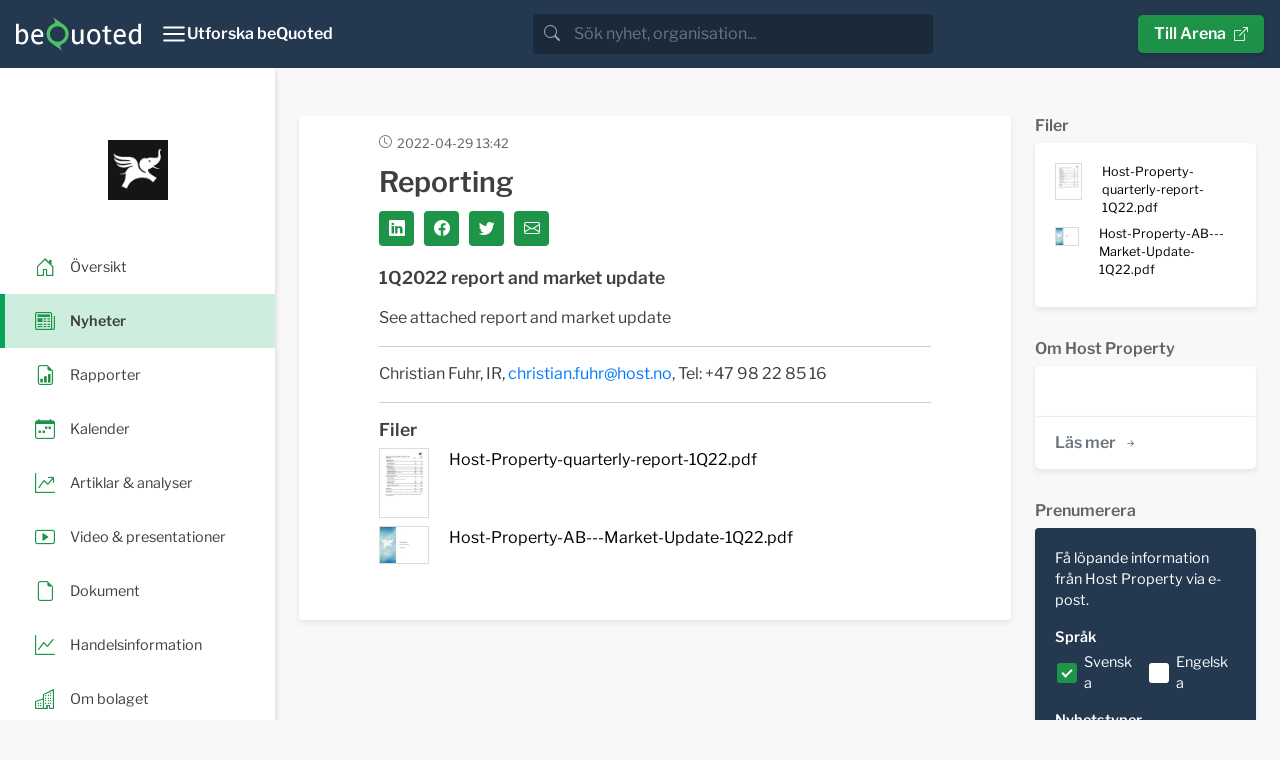

--- FILE ---
content_type: text/html; charset=utf-8
request_url: https://news.bequoted.com/newsroom/host/pressreleases/reporting-44118/
body_size: 5814
content:
<!doctype html>
<html lang="sv">
    <head>
        <meta charset="utf-8">
        <meta name="viewport" content="width=device-width, initial-scale=1.0">
        <meta name="theme-color" content="#24384f" />
        
    
        <title>Reporting - Host Property | beQuoted Nyheter</title>
        <meta name="description" content="1Q2022 report and market update">
        <meta property="og:site_name" content="beQuoted Nyheter">
        <meta property="og:title" content="Reporting - Host Property | beQuoted Nyheter">
        <meta property="og:url" content="https://news.bequoted.com/newsroom/host/pressreleases/reporting-44118/">
        <meta property="og:description" content="1Q2022 report and market update">
        <meta name="twitter:title" content="Reporting - Host Property | beQuoted Nyheter">
        <meta name="twitter:card" content="summary">
        <meta name="twitter:site" content="@beQuoted_com">
        <meta name="twitter:description" content="1Q2022 report and market update">
        <link rel="canonical" href="https://news.bequoted.com/newsroom/host/pressreleases/reporting-44118/" />
    
    <meta property="og:image" content="https://cdn.bequoted.com/logo/host/default/logo.png?size=og">
    <meta name="twitter:image" content="https://cdn.bequoted.com/logo/host/default/logo.png?size=twitter">

        <link rel="apple-touch-icon" sizes="180x180" href="/assets/bequoted/favicons/apple-touch-icon-180x180.png">
        <link rel="icon" type="image/png" sizes="32x32" href="/assets/favicons/favicon-32x32.png">
        <link rel="icon" type="image/png" sizes="16x16" href="/assets/favicons/favicon-16x16.png">
        <link rel="manifest" href="/assets/manifest.json">
        <link rel="mask-icon" color="#5bbad5" href="/assets/favicons/safari-pinned-tab.svg">
        <link href="/sb/bootstrap.css.ve3dc647e08bb9a8f355f06783e704c8d44a8eea4" rel="stylesheet" />
        <link href="/sb/main.css.ve3dc647e08bb9a8f355f06783e704c8d44a8eea4" rel="stylesheet" />
        <link href="/sb/cookieconsent.css.ve3dc647e08bb9a8f355f06783e704c8d44a8eea4" media="print" onload="this.media=&#x27;all&#x27;" rel="stylesheet" />
        
        
    
    <script src="/assets/chart.js/4.4.1/chart.umd.min.js"></script>
    <script src="/assets/chartjs-adapter-date-fns/3.0.0/chartjs-adapter-date-fns.bundle.min.js"></script>
    <script src="/scripts/stockchart.js?v=639047649053597857"></script>



    </head>
    <body>
        <header class="" style="color: #FFF;">
            <nav class="beq-nav" id="navbar" aria-expanded="false">
                <div class="beq-container-xxl">
                    <a class="navbar-brand" href="https://news.bequoted.com/">
                        <img class="brand-logo" src="/media/inbnq2rh/bequoted-logo-light.svg" style="width: 125px; height: 34px;" alt="beQuoted">
                        <img class="brand-logo-symbol" src="/media/r2abmra5/bequoted-symbol.svg" style="width: 24px; height: 36px;" alt="beQuoted">
                    </a>
                    <button class="nav-toggler" type="button"  aria-controls="navbar" aria-expanded="false" aria-label="Toggle navigation" onclick="toggleCollapse('#navbar')">
                        <svg xmlns="http://www.w3.org/2000/svg" width="24" height="24" viewBox="0 0 24 24" fill="none" stroke="currentColor" stroke-width="2" stroke-linecap="round" stroke-linejoin="round" class="Icon Icon--lg" title=""><line x1="3" y1="12" x2="21" y2="12"></line><line x1="3" y1="6" x2="21" y2="6"></line><line x1="3" y1="18" x2="21" y2="18"></line></svg>
                        <span class="" style="font-weight: 600;">Utforska beQuoted</span>
                    </button>                
                            <div class="search">
                                <div class="search-bar">
                                    <div class="search-input-wrapper">
                                        <div class="input-group">
                                            <span class="input-group-text search-bar-icon-wrapper" id="search-addon">
                                                <i class="bi bi-search search-bar-icon"></i>
                                            </span>
                                            <input class="form-control" placeholder="S&#xF6;k nyhet, organisation..." aria-label="search" id="small-search-input-box" type="text" autocomplete="off">
                                        </div>
                                        <div id="search-results-wrapper">
                                            <div class="search-results-content shadow">
                                                <h4 id="search-results-newsroom-headline">Nyhetsrum</h4>
                                                <div id="search-companies-result">
                                                </div>
                                                <h4 id="search-results-news-headline">Nyheter</h4>
                                                <div id="search-news-result">
                                                </div>
                                            </div>
                                        </div>
                                    </div>
                                </div>
                            </div>
                    <div class="arena-link">
                        <a class="beq-btn" href="https://arena.beQuoted.com/" role="button">Till Arena<i class="ms-2 bi bi-box-arrow-up-right"></i></a>
                    </div>
                </div>
            
                <div class="container">
                    <div style="width: 100%;" id="navbarToggleExternalContent">
                        <div class="row justify-content-between">
                                        <div class="col-sm-6 col-md-4 col-lg-auto mb-4">
                                                        <h5 class="main-navigation-item "><a href="/">beQuoted Nyheter</a></h5>
                                                            <span class="main-navigation-subitem  text-muted"><a href="/pressreleases/">Pressmeddelanden</a></span>
                                                            <span class="main-navigation-subitem  text-muted"><a href="/reports/">Finansiella rapporter</a></span>
                                                            <span class="main-navigation-subitem  text-muted"><a href="/video/">Video</a></span>
                                                            <span class="main-navigation-subitem  text-muted"><a href="/calendar/">Finansiell kalender</a></span>
                                        </div>
                                        <div class="col-sm-6 col-md-4 col-lg-auto mb-4">
                                                        <h5 class="main-navigation-item "><a href="https://services.beQuoted.com">V&#xE5;ra tj&#xE4;nster</a></h5>
                                                            <span class="main-navigation-subitem  text-muted"><a href="https://services.bequoted.com/losningar/nyhetsdistribution/">Nyhetsdistribution</a></span>
                                                            <span class="main-navigation-subitem  text-muted"><a href="https://services.bequoted.com/losningar/webb-digital/">Webb &amp; Digital</a></span>
                                                            <span class="main-navigation-subitem  text-muted"><a href="https://services.bequoted.com/losningar/regulatorisk-radgivning/">Regulatorisk r&#xE5;dgivning</a></span>
                                                            <span class="main-navigation-subitem  text-muted"><a href="https://services.bequoted.com/losningar/corporate-communication/">Corporate Communication</a></span>
                                        </div>
                                        <div class="col-sm-6 col-md-4 col-lg-auto mb-4">
                                                        <h5 class="main-navigation-item "><a href="https://services.bequoted.com">Om oss</a></h5>
                                                            <span class="main-navigation-subitem  text-muted"><a href="https://services.bequoted.com/kontakt/">Kontakt</a></span>
                                                            <span class="main-navigation-subitem  text-muted"><a href="https://services.bequoted.com/team/">Team</a></span>
                                        </div>
                                        <div class="col-sm-6 col-md-4 col-lg-auto mb-4">
                                                        <h5 class="main-navigation-item "><a href="https://www.otclistan.se">OTC-listan</a></h5>
                                                        <h5 class="main-navigation-item "><a href="https://arena.bequoted.com">Arena</a></h5>
                                        </div>
                            <div class="col-sm-6 col-md-4 col-lg-auto mb-4">
                                <div class="language-selector d-flex flex-column">
                                    <span class="main-navigation-item">
                                        <span onclick="setCulture('sv-SE')">Svenska</span>
                                    </span>    
                                    <span class="main-navigation-item">
                                        <span onclick="setCulture('en-US')">English</span>
                                    </span>
                                </div>
                            </div>

                        </div>
                    </div>
                </div>
            </nav>
        </header>
        
    
        <main>
    
            <div class="content">
                


<div class="wrapper newsroom">
    <!-- SIDEBAR  -->
    <div class="sidebar-wrapper">
        <nav id="sidebar" class="">

            <div class="sidebar-header">
                <a class="newsroom-home-link" href="/newsroom/host/">
                    <picture class="newsroom-logo">
                        <source srcset="https://cdn.bequoted.com/logo/host/default/logo.webp?size=s" type="image/webp">
                        <source srcset="https://cdn.bequoted.com/logo/host/default/logo.png?size=s" type="image/png">
                        <img class="newsroom-logo" loading="lazy" alt="Host Property" src="https://cdn.bequoted.com/logo/host/default/logo.png?size=s">
                    </picture>
                </a>
            </div>
            <ul class="nav nav-pills">
                <li class="nav-item  position-relative">
                    <a class="stretched-link" href="/newsroom/host/">
                        <i class="icon-primary-color bi bi-house-door"></i>
                        <span class="newsroom-nav-item-title">&#xD6;versikt</span>
                    </a>
                </li>
                    <li class="nav-item active position-relative">
                        <a class="stretched-link" href="/newsroom/host/pressreleases/">
                            <i class="icon-primary-color bi bi-newspaper"></i>
                            <span class="newsroom-nav-item-title">Nyheter</span>
                        </a>
                    </li>
                    <li class="nav-item  position-relative">
                        <a class="stretched-link" href="/newsroom/host/reports/">
                            <i class="icon-primary-color bi bi-file-earmark-bar-graph"></i>
                            <span class="newsroom-nav-item-title">Rapporter</span>
                        </a>
                    </li>
                    <li class="nav-item  position-relative">
                        <a class="stretched-link" href="/newsroom/host/calendar/">
                            <i class="icon-primary-color bi bi-calendar-week"></i>
                            <span class="newsroom-nav-item-title">Kalender</span>
                        </a>
                    </li>
                <li class="nav-item  position-relative">
                    <a class="stretched-link" href="/newsroom/host/articlesandanalysis/">
                        <i class="icon-primary-color bi bi-graph-up-arrow"></i>
                        <span class="newsroom-nav-item-title">Artiklar &amp; analyser</span>
                    </a>
                </li>
                <li class="nav-item  position-relative">
                    <a class="stretched-link" href="/newsroom/host/presentations/">
                        <i class="icon-primary-color bi bi-play-btn"></i>
                        <span class="newsroom-nav-item-title">Video &amp; presentationer</span>
                    </a>
                </li>
                <li class="nav-item  position-relative">
                    <a class="stretched-link" href="/newsroom/host/documents/">
                        <i class="icon-primary-color bi bi-file-earmark"></i>
                        <span class="newsroom-nav-item-title">Dokument</span>
                    </a>                
                </li>
                    <li class="nav-item  position-relative">
                        <a class="stretched-link" href="/newsroom/host/trading/">
                            <i class="icon-primary-color bi bi-graph-up"></i>
                            <span class="newsroom-nav-item-title">Handelsinformation</span>
                        </a>
                    </li>
                <li class="nav-item  position-relative">
                    <a class="stretched-link" href="/newsroom/host/about/">
                        <i class="icon-primary-color bi bi-building"></i>
                        <span class="newsroom-nav-item-title">Om bolaget</span>
                    </a>                
                </li>

            </ul>
        </nav>
    </div>
    <!-- SIDEBAR END-->

    <!-- PAGE CONTENT  -->
    <div class="newsroom-content-wrapper">
        <!--NEWSROOM CONTENT-->
        <div class="container px-3 px-lg-4 py-4 py-md-5 newsroom-content">
            <div class="row">
                <div class="col-md-12 col-xl-9">
                    
                    
    <div class="row">
        <div class="col-12">
            <div class="news-item-box content-box">
                <div class="news-item-header">
                    <time datetime="2022-04-29T13:42Z" class="item-timestamp-icon">2022-04-29 13:42</time>
                    <div class="news-item-labels">
                    </div>
                </div>

                <div class="news-item-headerimage">
                </div>
                <div class="news-item-content">
                    <h1 class="news-item-heading detail-item-heading h2">Reporting</h1>
                    <div class="news-item-social-links social-links">
                        <a class="social-link link-primary-backgroundcolor" target="_blank" href="https://www.linkedin.com/cws/share?url=https://news.bequoted.com/newsroom/host/pressreleases/reporting-44118/"><i class="bi bi-linkedin"></i></a>
                        <a class="social-link link-primary-backgroundcolor" target="_blank" href="https://www.facebook.com/sharer.php?u=https://news.bequoted.com/newsroom/host/pressreleases/reporting-44118/"><i class="bi bi-facebook"></i></a>
                        <a class="social-link link-primary-backgroundcolor" target="_blank" href="https://twitter.com/intent/tweet?text=Reporting&url=https://news.bequoted.com/newsroom/host/pressreleases/reporting-44118/"><i class="bi bi-twitter"></i></a>
                        <a class="social-link link-primary-backgroundcolor" target="_blank" href="/cdn-cgi/l/email-protection#[base64]"><i class="bi bi-envelope"></i></a>
                    </div>
                    <div class="bequoted-preamble"><p>1Q2022 report and market update</p></div>
<div class="bequoted-body"><p>See attached report and market update</p></div>
<div class="bequoted-contact"><p>Christian Fuhr, IR, <a href="/cdn-cgi/l/email-protection#12717a607b61667b737c3c74677a60527a7d61663c7c7d" target="_blank" rel="noopener"><span class="__cf_email__" data-cfemail="a2c1cad0cbd1d6cbc3cc8cc4d7cad0e2cacdd1d68ccccd">[email&#160;protected]</span></a>, Tel: +47 98 22 85 16</p></div>
<div class="bequoted-files">

<p><strong>Bifogade filer</strong></p>
<a href="https://cdn.bequoted.com/media/1/58c9f0d9-deda-4a9b-be24-e35773c44580/Host-Property-quarterly-report-1Q22.pdf">Host-Property-quarterly-report-1Q22.pdf</a><br>

<a href="https://cdn.bequoted.com/media/1/9ce96c1b-9fa0-4e64-95df-5b0ff977ec28/Host-Property-AB---Market-Update-1Q22.pdf">Host-Property-AB---Market-Update-1Q22.pdf</a><br>

</div>

                        <hr class="news-item-hr" />
                        <div class="news-item-files">
                            <h4>Filer</h4>
                                <a class="news-item-file" href="https://cdn.bequoted.com/media/1/58c9f0d9-deda-4a9b-be24-e35773c44580/Host-Property-quarterly-report-1Q22.pdf">
                                    <span class="news-item-file-thumbnail">
                                        <picture>
                                            <source srcset="https://cdn.bequoted.com/media/1/58c9f0d9-deda-4a9b-be24-e35773c44580/Host-Property-quarterly-report-1Q22.webp?size=xs" type="image/webp">
                                            <source srcset="https://cdn.bequoted.com/media/1/58c9f0d9-deda-4a9b-be24-e35773c44580/Host-Property-quarterly-report-1Q22.jpg?size=xs" type="image/jpeg">
                                            <img loading="lazy" src="https://cdn.bequoted.com/media/1/58c9f0d9-deda-4a9b-be24-e35773c44580/Host-Property-quarterly-report-1Q22.jpg?size=xs">
                                        </picture>                                        
                                    </span>
                                    <span class="news-item-file-name">
                                        Host-Property-quarterly-report-1Q22.pdf
                                    </span>
                                </a>
                                <a class="news-item-file" href="https://cdn.bequoted.com/media/1/9ce96c1b-9fa0-4e64-95df-5b0ff977ec28/Host-Property-AB---Market-Update-1Q22.pdf">
                                    <span class="news-item-file-thumbnail">
                                        <picture>
                                            <source srcset="https://cdn.bequoted.com/media/1/9ce96c1b-9fa0-4e64-95df-5b0ff977ec28/Host-Property-AB---Market-Update-1Q22.webp?size=xs" type="image/webp">
                                            <source srcset="https://cdn.bequoted.com/media/1/9ce96c1b-9fa0-4e64-95df-5b0ff977ec28/Host-Property-AB---Market-Update-1Q22.jpg?size=xs" type="image/jpeg">
                                            <img loading="lazy" src="https://cdn.bequoted.com/media/1/9ce96c1b-9fa0-4e64-95df-5b0ff977ec28/Host-Property-AB---Market-Update-1Q22.jpg?size=xs">
                                        </picture>                                        
                                    </span>
                                    <span class="news-item-file-name">
                                        Host-Property-AB---Market-Update-1Q22.pdf
                                    </span>
                                </a>
                        </div>
                    

                </div>

            </div>
        </div>
    </div>


                </div>
                <div class="col-md-12 col-xl-3">
                    
            <div class="d-none d-xl-block">


                <h4 class="content-box-outside-title">
                    Filer
                </h4>
                <div class="organization-box content-box">
                    <div class="organization-content">
                            <a class="news-item-file" href="https://cdn.bequoted.com/media/1/58c9f0d9-deda-4a9b-be24-e35773c44580/Host-Property-quarterly-report-1Q22.pdf">
                                <span class="news-item-file-thumbnail">
                                    <picture>
                                        <source srcset="https://cdn.bequoted.com/media/1/58c9f0d9-deda-4a9b-be24-e35773c44580/Host-Property-quarterly-report-1Q22.webp?size=xs" type="image/webp">
                                        <source srcset="https://cdn.bequoted.com/media/1/58c9f0d9-deda-4a9b-be24-e35773c44580/Host-Property-quarterly-report-1Q22.jpg?size=xs" type="image/jpeg">
                                        <img loading="lazy" src="https://cdn.bequoted.com/media/1/58c9f0d9-deda-4a9b-be24-e35773c44580/Host-Property-quarterly-report-1Q22.jpg?size=xs">
                                    </picture>
                                </span>
                                <span class="news-item-file-name small">
                                    Host-Property-quarterly-report-1Q22.pdf
                                </span>
                            </a>
                            <a class="news-item-file" href="https://cdn.bequoted.com/media/1/9ce96c1b-9fa0-4e64-95df-5b0ff977ec28/Host-Property-AB---Market-Update-1Q22.pdf">
                                <span class="news-item-file-thumbnail">
                                    <picture>
                                        <source srcset="https://cdn.bequoted.com/media/1/9ce96c1b-9fa0-4e64-95df-5b0ff977ec28/Host-Property-AB---Market-Update-1Q22.webp?size=xs" type="image/webp">
                                        <source srcset="https://cdn.bequoted.com/media/1/9ce96c1b-9fa0-4e64-95df-5b0ff977ec28/Host-Property-AB---Market-Update-1Q22.jpg?size=xs" type="image/jpeg">
                                        <img loading="lazy" src="https://cdn.bequoted.com/media/1/9ce96c1b-9fa0-4e64-95df-5b0ff977ec28/Host-Property-AB---Market-Update-1Q22.jpg?size=xs">
                                    </picture>
                                </span>
                                <span class="news-item-file-name small">
                                    Host-Property-AB---Market-Update-1Q22.pdf
                                </span>
                            </a>
                    </div>
                </div>


            </div>
    
                    <div class="row">
                        <div class="col-12 col-md-6 col-xl-12">

                             
<h4 class="content-box-outside-title">
    Om Host Property
</h4>
<div class="organization-box content-box">
    <div class="organization-content">
        
    </div>
    <div class="list-footer">
        <a class="beq-btn beq-btn-list link-primary-color-hover" href="/newsroom/host/about/">L&#xE4;s mer<i class="ms-2 bi bi-arrow-right-short"></i></a>
    </div>
</div>

                        </div>

                            <div class="col-12 col-md-6 col-xl-12">
                                <div class="add-subscription">
    <h4 class="content-box-outside-title">
        Prenumerera
    </h4>    
    <div class="organization-box content-box">
        <div class="organization-content bg-bq-blue text-white">
            <p>F&#xE5; l&#xF6;pande information fr&#xE5;n Host Property via e-post.</p>
            <div class="input-group">
                <form action="javascript:ServiceSubscribe()">

                    <span class="subscription-subheading"><strong>Spr&#xE5;k</strong></span>
                    <div class="subscription-language-select mb-2">
                        <div class="subscription-language-wrapper">
                            <input type="checkbox" class="subscription-language" data-language-value="sv" id="swedish" name="swedish" checked>
                            <label style="margin-right: 20px;" for="swedish">Svenska</label>
                        </div>
                        <div class="subscription-language-wrapper">
                            <input type="checkbox" class="subscription-language" data-language-value="en" id="english" name="English">
                            <label for="english">Engelska</label>
                        </div>
                    </div>
                    <span class="subscription-subheading"><strong>Nyhetstyper</strong></span>

                    <div class="subscription-kind-select mb-2">
                            <div class="subscription-filter-wrapper">
                                <input type="checkbox" class="subscription-filter" data-filter-value="4cf417d1-43e4-406d-ab43-1500c34184c1" id="filter-pressrelease" name="filter-pressrelease" checked>
                                <label for="filter-pressrelease">Pressmeddelanden</label>
                        </div>
                            <div class="subscription-filter-wrapper">
                            <input type="checkbox" class="subscription-filter" data-filter-value="4b5ca9d8-5a5c-4b08-b076-b51e271504ce" id="filter-report" name="filter-report" checked>
                                <label for="filter-report">Rapporter</label>
                        </div>
                            <div class="subscription-filter-wrapper">
                            <input type="checkbox" class="subscription-filter" data-filter-value="74a4ca7d-be08-49d2-a541-c25a7b7e941d" id="filter-note" name="filter-note" checked>
                                <label for="filter-note">Bolagsmeddelanden</label>
                        </div>
                    </div>
                    <input type="hidden" id="subscription-email-language" name="subscription-email-language" value="sv">
                    <input type="hidden" id="subscription-code" name="subscription-code" value="5f43c05c-088c-47bd-ab22-fdae872cb815">
                    <div class="input-group mb-2">
                        <input type="text" class="form-control" id="subscription-email" placeholder="Din e-postadress">
                        <button id="service-subscribe" class="beq-btn beq-btn-primary-color" disabled type="submit"><i class="bi bi-send-fill"></i></button>
                    </div>
                </form>
            </div>
        </div>
    </div>
    <div class="error-messages">
        <div id="error-message-general" class="subscription-message error-message hidden">
            <p class="subscription-message-title">Fel</p>
            <p>N&#xE5;got gick fel, f&#xF6;rs&#xF6;k g&#xE4;rna igen. Om problemet kvarst&#xE5;r, kontakta oss s&#xE5; hj&#xE4;lper vi till.</p>
        </div>
    </div>
    <div class="validation-messages">
        <div id="validation-message-email" class="subscription-message validation-message hidden">
            <p class="subscription-message-title">Saknad information</p>
            <p>E-postadressen to uppgett verkar inte vara giltig, v&#xE4;nligen st&#xE4;m av och r&#xE4;tta till.</p>
        
        </div>
        <div id="validation-message-no-language" class="subscription-message validation-message hidden">
            <p class="subscription-message-title">Saknad information</p>
            <p>Du m&#xE5;ste v&#xE4;lja minst ett spr&#xE5;k.</p>
        </div>
    </div>
    <div class="success-messages">
        <div id="success-message-ok" class="subscription-message success-message hidden">
            <p class="subscription-message-title">Tack</p>
            <p>Tack för din prenumeration. Du kommer inom kort få ett mejl till <span id="success-message-email"></span som du behöver bekräfta.</p>
        </div>
    </div>
    
</div>
                            </div>
                     </div>
                        <div>
                            
                                

    <h4 class="content-box-outside-title">
        Handelsinformation
    </h4>
    <div class="trading-box content-box">
        <div class="trading-content">

                <span class="trading-information-heading">Marknad</span>
                <span class="trading-information-item">Onoterat</span>
                <span class="trading-information-heading">Kortnamn</span>
                <span class="trading-information-item">HSPR</span>
                <span class="trading-information-heading">ISIN-kod </span>
                <span class="trading-information-item">SE0013486057</span>


        </div>
        <div class="list-footer">
            <a class="beq-btn beq-btn-list link-primary-color-hover" href="/newsroom/host/trading/">L&#xE4;s mer<i class="ms-2 bi bi-arrow-right-short"></i></a>
        </div>
    </div>

                            
                        </div>
                    <div>
                        
                            



                        
                    </div>
                </div>
            </div>
        </div>
        <!--NEWSROOM CONTENT-->
    </div>
    
</div>


            </div>

        </main>
    
        <footer>
            <div class="container">
                <div class="row">
                    <div class="col-md-6">
<h4>Om beQuoted</h4>
<p>beQuoted publicerar nyheter, analyser och pressmeddelanden för investerare och journalister. Viktiga företagshändelser bevakas av vår egen nyhetsredaktion och vidaredistribueras i ledande finansiella medier.</p>
<p>Vi uppdaterar även nyhetsrum, Investor Relations och IR-webbplatser för företag som vill utveckla sina relationer med finansmarknaden.</p>                    </div>
                    <div class="col-md-5 col-lg-3 mt-4 mt-md-0 ms-auto">
                        <h4>beQuoted AB</h4>
                        <p><i class="bi bi-telephone me-3"></i>08-692 21 90</p>
                        <p><i class="bi bi-envelope me-3"></i><a href="/cdn-cgi/l/email-protection" class="__cf_email__" data-cfemail="0b62656d644b696e5a7e647f6e6f25686466">[email&#160;protected]</a></p>
                        <p><i class="bi bi-geo-alt me-3"></i>Nybrogatan 34, Box 5216, 102 45 Stockholm</p>
                    </div>
                </div>
                <div class="row">
                    <div class="col-md-5 col-lg-3 mt-4 ms-auto">
                        <div class="footer-links">
<p><a tabindex="-1" href="/integrity-policy/" title="Integritetspolicy">Integritetspolicy</a></p>                            <button type="button" class="beq-btn beq-btn-cookies" data-cc="c-settings" aria-haspopup="dialog">Cookieinst&#xE4;llningar</button>
                        </div>
                    </div>
                </div>
            </div>
        </footer>
        <!-- Script Bundles -->
        <script data-cfasync="false" src="/cdn-cgi/scripts/5c5dd728/cloudflare-static/email-decode.min.js"></script><script src="/sb/app.js.ve3dc647e08bb9a8f355f06783e704c8d44a8eea4"></script>

        <script defer="" src="/sb/cookieconsentjs.js.ve3dc647e08bb9a8f355f06783e704c8d44a8eea4"></script>
        
    

        <!-- Google tag (gtag.js) -->
        <script type="text/plain" data-cookiecategory="analytics" async src="https://www.googletagmanager.com/gtag/js?id=G-R7V38QVXL6"></script>
        <script type="text/plain" data-cookiecategory="analytics">
            window.dataLayer = window.dataLayer || [];
            function gtag(){dataLayer.push(arguments);}
            gtag('js', new Date());

            gtag('config', 'G-R7V38QVXL6', { 'anonymize_ip': true });
        </script>
    </body>
</html>